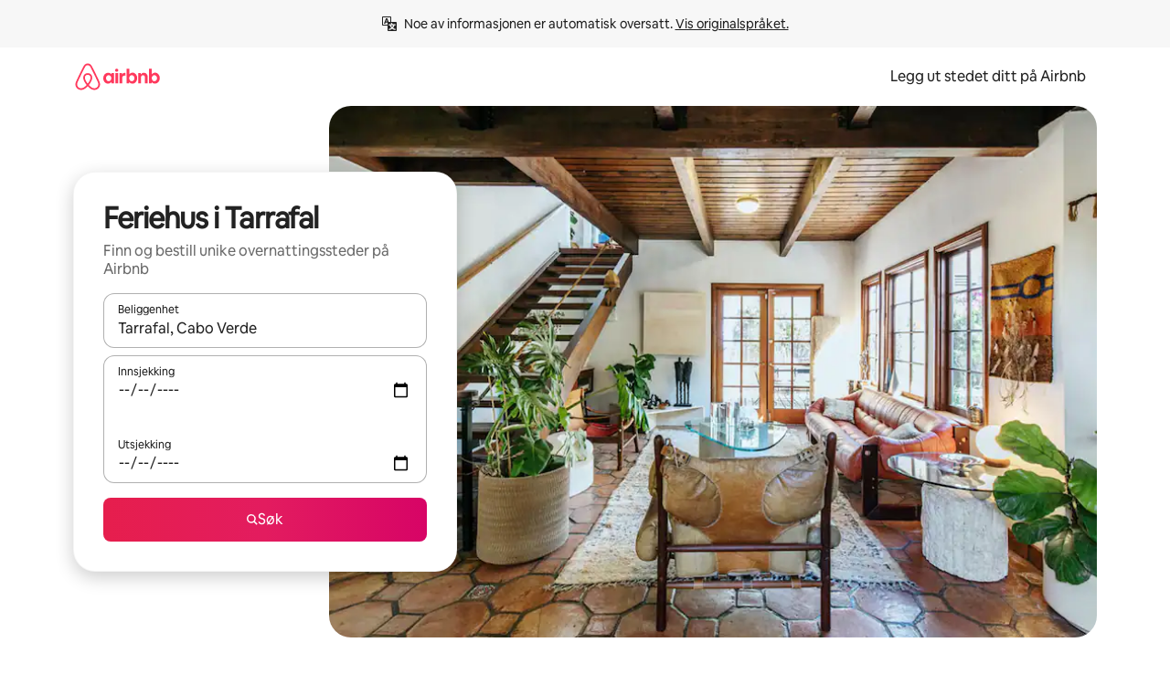

--- FILE ---
content_type: text/javascript
request_url: https://a0.muscache.com/airbnb/static/packages/web/no/ce9a.26d74eb81c.js
body_size: 16151
content:
__d(function(g,r,i,a,m,e,d){"use strict";var o=r(d[0]).default;function t(){let s=o(r(d[1]));return t=function(){return s},s}Object.defineProperty(e,"__esModule",{value:!0}),e.NiobeError=void 0;var s=o(r(d[2]));class n extends Error{static isNiobeError(o){return o?.name==="NiobeError"}static isGraphQLErrors(o){return n.isNiobeError(o)&&Array.isArray(o?.cause)}static isNetworkError(o){return n.isNiobeError(o)&&o.cause?.name==="NiobeNetworkError"}static isAbortError(o){return n.isNiobeError(o)&&o.cause?.name==="AbortError"}static isSSRTimeoutError(o){return n.isNiobeError(o)&&o.cause?.code==="ECONNABORTED"}static get genericErrorMessage(){return s.default.t("niobe.generic_error_message")}constructor(o){let s;const c=Array.isArray(o);c&&((0,t().default)(o.length>0,"NiobeError cannot be constructed with an empty array"),[{message:s}]=o),super(s||n.genericErrorMessage,{cause:o}),this.name="NiobeError",this.cause=void 0,this.graphQLErrors=void 0,this.networkError=void 0,this.cause=o,c?this.graphQLErrors=o:this.networkError=o}}e.NiobeError=n},"00dfad",["ba7a76","1d8d09","a9f4b1"]);
__d(function(g,r,i,a,m,e,d){"use strict";function t(){let n=r(d[0]);return t=function(){return n},n}function n(){let t=r(d[1]);return n=function(){return t},t}function u(){let t=r(d[2]);return u=function(){return t},t}function o(){let t=r(d[3]);return o=function(){return t},t}function c(){let t=r(d[4]);return c=function(){return t},t}function f(){let t=r(d[5]);return f=function(){return t},t}function l(){let t=r(d[6]);return l=function(){return t},t}function b(){let t=r(d[7]);return b=function(){return t},t}function s(){let t=r(d[8]);return s=function(){return t},t}function y(){let t=r(d[9]);return y=function(){return t},t}function P(){let t=r(d[10]);return P=function(){return t},t}function p(){let t=r(d[11]);return p=function(){return t},t}function O(){let t=r(d[12]);return O=function(){return t},t}function j(){let t=r(d[13]);return j=function(){return t},t}function Q(){let t=r(d[14]);return Q=function(){return t},t}function h(){let t=r(d[15]);return h=function(){return t},t}function E(){let t=r(d[16]);return E=function(){return t},t}Object.defineProperty(e,"__esModule",{value:!0}),Object.defineProperty(e,"NiobeError",{enumerable:!0,get:function(){return u().NiobeError}}),Object.defineProperty(e,"NiobeNetworkError",{enumerable:!0,get:function(){return o().NiobeNetworkError}}),Object.defineProperty(e,"caughtGraphQLErrorsSymbol",{enumerable:!0,get:function(){return n().caughtGraphQLErrorsSymbol}}),Object.defineProperty(e,"extractErrors",{enumerable:!0,get:function(){return t().extractErrors}}),Object.defineProperty(e,"extractFieldWithCaughtErrors",{enumerable:!0,get:function(){return t().extractFieldWithCaughtErrors}}),Object.defineProperty(e,"fieldHasNoErrors",{enumerable:!0,get:function(){return t().fieldHasNoErrors}}),Object.defineProperty(e,"hasError",{enumerable:!0,get:function(){return t().hasError}}),Object.defineProperty(e,"readInlineData",{enumerable:!0,get:function(){return E().readInlineData}}),Object.defineProperty(e,"useClientSideQuery",{enumerable:!0,get:function(){return c().useClientSideQuery}}),Object.defineProperty(e,"useClientSideRestQuery",{enumerable:!0,get:function(){return f().useClientSideRestQuery}}),Object.defineProperty(e,"useInvalidateQuery",{enumerable:!0,get:function(){return l().useInvalidateQuery}}),Object.defineProperty(e,"useMutation",{enumerable:!0,get:function(){return b().useMutation}}),Object.defineProperty(e,"useNiobeClient",{enumerable:!0,get:function(){return s().useNiobeClient}}),Object.defineProperty(e,"useOrCreateNiobeClient",{enumerable:!0,get:function(){return y().useOrCreateNiobeClient}}),Object.defineProperty(e,"usePrefetch",{enumerable:!0,get:function(){return P().usePrefetch}}),Object.defineProperty(e,"usePrefetchQuery",{enumerable:!0,get:function(){return p().usePrefetchQuery}}),Object.defineProperty(e,"usePreloadedQuery",{enumerable:!0,get:function(){return O().usePreloadedQuery}}),Object.defineProperty(e,"usePreloadedRestQuery",{enumerable:!0,get:function(){return j().usePreloadedRestQuery}}),Object.defineProperty(e,"useSubscription",{enumerable:!0,get:function(){return Q().useSubscription}}),Object.defineProperty(e,"useTriggeredQuery",{enumerable:!0,get:function(){return h().useTriggeredQuery}}),Object.defineProperty(e,"useUnmaskedFragment",{enumerable:!0,get:function(){return E().useUnmaskedFragment}})},"068abc",["33b46b","db0b62","00dfad","1004f3","c5dc4e","5e3129","dc85d5","232bbc","915be2","647064","5caabc","117181","38cef4","e322ba","c50670","b54273","a1c4a0"]);
__d(function(g,r,i,a,m,e,d){"use strict";Object.defineProperty(e,"__esModule",{value:!0}),e.directCacheAccessDuringOptimisticUpdateError=function(n){return t(`NIOBE93 [${n}]`)},e.invalidNormalizationPatch=function(){return t("NIOBE42")},e.invalidQueryRefError=function(n){return t("NIOBE11")},e.missingSubscriptionId=function(n){return t(`NIOBE72 [${n}]`)},e.niobeClientNotFoundFromContext=function(n){return t(`NIOBE01 [${n}]`)},e.optimisticResponseWithoutNormalizedItemsError=function(n){return t(`NIOBE92 [${n}]`)},e.receivedQueryRefForWrongClient=function({type:n},{type:o}){return t(`NIOBE03 [${n} ${o}]`)},e.reportNiobeError=o,e.ssrTimeoutError=function(n,o){return t(`NIOBE52 [${n}]`)},e.throwNiobeError=function(n){throw n},e.unexpectedlyUnloadedPrepareLoader=function(){return t("NIOBE21")},e.unparseableSubscriptionMessage=function(n){return t(`NIOBE71 [${n}]`)},e.warnNiobeError=function(n,t){o(n,t)};var n=r(d[0]);function t(t){return new n.PineappleError(t,{fingerprint:["niobe"]})}function o(t,o){(0,n.reportError)(t,o)}},"07f19c",["f2f40f"]);
__d(function(g,r,i,a,m,e,d){"use strict";Object.defineProperty(e,"__esModule",{value:!0}),e.NiobeNetworkError=void 0,e.NiobeNetworkError=class extends Error{constructor(t,{body:s,errorType:o,statusCode:h,headers:u}={}){super(t),this.name="NiobeNetworkError",this.body=void 0,this.errorType=void 0,this.result=void 0,this.statusCode=void 0,this.headers=void 0,this.body=s,this.errorType=o,this.statusCode=h,this.headers=u;try{this.result=s&&JSON.parse(s)}catch{}}}},"1004f3",[]);
__d(function(g,r,i,a,m,_e,d){"use strict";var e=r(d[0]).default;Object.defineProperty(_e,"__esModule",{value:!0}),_e.usePrefetchQuery=function(e){let l=(0,u().useNiobeClient)(),[s,c]=(0,t.useState)({data:void 0,loading:!1,networkStatus:"loading",variables:e.variables,error:void 0}),f=(0,n.default)(()=>e,[e]),v=(0,t.useMemo)(()=>new AbortController,[f]);return(0,t.useEffect)(()=>()=>{v.abort()},[v]),[s,(0,t.useCallback)(async function(){c(e=>({...e,loading:!0,networkStatus:"loading"}));let{signal:e}=v;try{let t=await l.prefetchQuery({signal:e,...f});return c({error:void 0,...t,loading:!1,networkStatus:"ready",variables:f.variables,data:t.data||void 0}),t}catch(t){let e=t instanceof Error?t:Error(String(t));c({error:new(o()).NiobeError(e),loading:!1,networkStatus:"error",variables:f.variables,data:void 0})}},[l,f])]};var t=r(d[1]),n=e(r(d[2]));function o(){let e=r(d[3]);return o=function(){return e},e}function u(){let e=r(d[4]);return u=function(){return e},e}},"117181",["ba7a76","07aa1f","54d92b","00dfad","915be2"]);
__d(function(g,r,i,a,m,e,d){"use strict";Object.defineProperty(e,"__esModule",{value:!0}),e.useMutation=function(u,l){let s=(0,n().useNiobeClient)(),[c,f]=(0,t.useState)({data:void 0,error:void 0,called:!1,loading:!1}),_=(0,t.useRef)(l);return _.current=l,[(0,t.useCallback)(async t=>{let n=_.current;f(t=>({...t,loading:!0}));let l=await s.mutate({mutation:u,...n,...t,unsafe__shouldThrowErrors:!1});if(n?.unsafe__shouldThrowErrors){let t=(0,o().parseMutationErrorToThrow)(l.error);if(t)throw f({data:void 0,loading:!1,called:!0,error:t}),t}f({...l,data:l.data??void 0,loading:!1,called:!0});let c=t?.onCompleted||n?.onCompleted;return c&&!l.error&&c(l?.data||{}),l},[s,u]),c]};var t=r(d[0]);function o(){let t=r(d[1]);return o=function(){return t},t}function n(){let t=r(d[2]);return n=function(){return t},t}},"232bbc",["07aa1f","f9de9f","915be2"]);
__d(function(g,r,i,a,m,e,d){"use strict";var n=r(d[0]).default;Object.defineProperty(e,"__esModule",{value:!0}),e.createSectionConfig=function({clientLoader:n,serverLoader:l,...c}){let o=(0,u.default)(n);return l&&(o.value=(0,t.default)(l)),{loader:o,...c}},e.createSectionContainer=function(n,t){function u(u){return(0,l.jsx)(n,{...t(u)})}return u.displayName=`${n.displayName||n.name}Container`,u},e.createSectionRegistry=function(n){return function(t){return null===t?null:n[t]||null}};var t=n(r(d[1])),u=n(r(d[2])),l=r(d[3])},"28b6a0",["ba7a76","d17907","b4385c","b8c07d"]);
__d(function(g,r,i,a,m,e,d){"use strict";Object.defineProperty(e,"__esModule",{value:!0}),e.useAppRoutes=function(){return(0,t.useContext)(u.AppRoutesContext)};var t=r(d[0]),u=r(d[1])},"2c12de",["07aa1f","8a5cbd"]);
__d(function(g,r,i,a,m,e,d){"use strict";var t=r(d[0]).default;function n(){let t=r(d[1]);return n=function(){return t},t}Object.defineProperty(e,"__esModule",{value:!0}),e.createBrowserSideClient=function(t,{hydrationData:R,origin:p}){let E,v,h=window,y=new URLSearchParams(h.location.search),k="true"===y.get("niobe_skip_prepare"),B=(0,n().createBrowserFetch)(h.fetch),H=(0,_().getBrowserHyperloopEnv)(),N=(0,w().createBrowserMetricReporter)(H),T=c.default.logJitneyEvent.bind(c.default),{performance:W}=h,A=W?.memory?.jsHeapSizeLimit,I=(0,l().createNiobeFetchEventSource)(h.document.body),L=(0,S().getWebSocketGatewayURL)(h.location),M=L?new(s()).WebSocketClient({WebSocket:h.WebSocket,onlineIndicator:h,wsGatewayURL:L,metricReporter:N,jitneyLogger:T}):void 0;return new t({cacheMaxSize:A&&A/4,disablePrepare:k,extraHeaders:(E={},(v=y.get("niobe_test_destinations"))&&(E[b().KRAKEN_TEST_DESTINATIONS_HEADER]=v),E),fetch:B,fetchStatusMessageTarget:I,flagger:o.default,generateRandomString:f.generateRandomString,getRenderingState:u.getRenderingState,hydrationData:R,jitneyLogger:T,metricReporter:N,webSocketClient:M,origin:p})};var o=t(r(d[2])),u=r(d[3]),c=t(r(d[4])),f=r(d[5]);function l(){let t=r(d[6]);return l=function(){return t},t}function S(){let t=r(d[7]);return S=function(){return t},t}function s(){let t=r(d[8]);return s=function(){return t},t}function _(){let t=r(d[9]);return _=function(){return t},t}function b(){let t=r(d[10]);return b=function(){return t},t}function w(){let t=r(d[11]);return w=function(){return t},t}},"2ecef8",["ba7a76","dcca7a","dcc72a","9f22cd","c8b97a","24220e","da80b1","c4749a","84b0db","4227a5","f3f6d0","09f3f6"]);
__d(function(g,r,i,a,m,e,d){"use strict";function t(){let o=r(d[0]);return t=function(){return o},o}Object.defineProperty(e,"__esModule",{value:!0}),e.hasError=e.extractErrors=void 0,e.hasError=o=>o&&"object"==typeof o&&t().caughtGraphQLErrorsSymbol in o||!1,e.extractErrors=o=>o[t().caughtGraphQLErrorsSymbol].error.cause},"33b46b",["db0b62"]);
__d(function(g,r,i,a,m,e,d){"use strict";Object.defineProperty(e,"__esModule",{value:!0}),e.usePreloadedQuery=function({queryRef:s}){s?.promise||(0,o().throwNiobeError)((0,o().invalidQueryRefError)(s));let f=(0,u().useNiobeClient)(),{queryAggregateRef:h,setQueryAggregate:y,result:v}=(0,l().useQueryAggregate)(s),P=(0,t.useRef)(s.options);P.current=s.options;let b=(0,t.useCallback)(function(t){let n=h.current.refetch({variables:t??P.current.variables,fetchPolicy:"network-only",skip:!1});return y(n),n.onLoaded(()=>n.getResult())},[h,y]),R=(0,t.useCallback)(async function({variables:t,updateQuery:n,fetchPolicy:o}){let{newQueryAggregate:u,newQueryPage:c}=h.current.addPage({variables:t,fetchPolicy:o},n);return y(u),await c.queryRef.promise,c.getResult()},[h,y]),k=f.getRenderingState(),p="client-render"===k,w=(0,t.useMemo)(()=>{let t={...v,refetch:b,fetchMore:R};if("cache-and-network"===P.current.fetchPolicy&&["loading","setVariables"].includes(v.networkStatus)){let n=f.executeFrom({queryRef:s,options:{fetchPolicy:"cache-only"}})?.result?.data??void 0;return{...t,data:n}}return s.deferred&&!p?{...t,loading:!0,data:void 0,networkStatus:"loading",error:void 0}:t},[v,b,R,s,p,f]),{rerender:C}=(0,n.useRerender)();return(0,t.useEffect)(()=>{s.deferred&&"client-hydration"===k&&!v.loading&&Promise.resolve().then(()=>{!function t(n,o){if("client-hydration"===n.getRenderingState())return new Promise(t=>{setTimeout(t,0)}).then(()=>{t(n,o)});Promise.resolve().then(()=>o())}(f,C)})},[]),(0,c().usePreventCaching)(w?.error),w};var t=r(d[0]),n=r(d[1]);function o(){let t=r(d[2]);return o=function(){return t},t}function u(){let t=r(d[3]);return u=function(){return t},t}function c(){let t=r(d[4]);return c=function(){return t},t}function l(){let t=r(d[5]);return l=function(){return t},t}},"38cef4",["07aa1f","7989a6","07f19c","915be2","52254f","bc2354"]);
__d(function(g,r,i,a,m,e,d){"use strict";Object.defineProperty(e,"__esModule",{value:!0}),e.scrollbarGutterClassName=void 0,e.scrollbarGutterClassName="scrollbar-gutter"},"3cf1d7",[]);
__d(function(g,r,i,a,m,e,d){"use strict";Object.defineProperty(e,"__esModule",{value:!0}),e.extractPrepareFromMatches=function(o){let t=[];return o.forEach(({match:o,route:n})=>{n?.component?.prepareNiobe&&t.push({match:o,prepareNiobe:n.component.prepareNiobe,load:n.component.load})}),t},e.loadPreparables=function({preparables:o}){return Promise.all(o.map(({load:o})=>o?.()))},e.preparePreparables=function({preparables:o,prepareOptions:t}){return Promise.all(o.map(({match:o,prepareNiobe:n})=>Promise.resolve(n({...t,match:o})).then(o=>Promise.all(Object.values(o).map(o=>Promise.resolve(o).then(o=>o?.promise??o))))))}},"478502",[]);
__d(function(g,r,i,a,m,e,d){"use strict";var t=r(d[0]).default;Object.defineProperty(e,"__esModule",{value:!0}),e.default=function({contextTypes:t,children:o}){let l=(0,u.default)(t)??t;if(l.length!==t.length||l.some((n,u)=>t[u]!==n))throw Error("context types should not change between renders");return o(t.map(t=>({type:t,value:(0,n.useContext)(t)})))};var n=r(d[1]),u=t(r(d[2]))},"48b244",["ba7a76","07aa1f","67c39a"]);
__d(function(g,r,i,_a,m,e,d){"use strict";var t=r(d[0]).default;Object.defineProperty(e,"__esModule",{value:!0}),e.enqueueAfterPageslots=function(t){let n,a;return l.getState()?n=l.subscribe(l=>{l||(a=requestIdleCallback(t),n?.(),n=void 0)}):a=requestIdleCallback(t),()=>{n?.(),void 0!==a&&cancelIdleCallback(a)}},e.getNextBreakpoint=function(){let t=s.find(([,t])=>(g.window&&g.window.innerWidth)>=t);return t&&t[0]},e.hasPendingPageslots=void 0;var n=t(r(d[1])),a=r(d[2]);let l=e.hasPendingPageslots=(0,n.default)(!1),s=Object.entries(a.breakpoints).sort((t,n)=>n[1]-t[1])},"49500e",["ba7a76","319658","39778f"]);
__d(function(g,r,i,a,m,e,d){"use strict";Object.defineProperty(e,"__esModule",{value:!0});var t=e.SeoComponentClickExtraData={defaultProps:{},propTypes:{}};t.fullyQualifiedName="SeoLandingPages.v1.SeoComponentClickExtraData",e.SeoComponentClickExtraDataEvent=function(n){return{eventData:n,eventDataSchema:t}}},"49bb87",[]);
__d(function(g,r,i,a,m,e,d){"use strict";var t=r(d[0]).default;function n(){let t=r(d[1]);return n=function(){return t},t}Object.defineProperty(e,"__esModule",{value:!0}),e.usePrefetch=function(){let{getMatchedRoute:t}=(0,l.useContext)(c.AppRoutesContext),s=(0,l.useContext)(p.InjectorContext);return(0,l.useCallback)(async function(l){let c=t(l,{matchAll:!0});if(c)return h(c,(0,n().createLocation)(l),s)},[t,s])};var l=r(d[2]),s=t(r(d[3])),c=r(d[4]),o=r(d[5]),u=r(d[6]),f=t(r(d[7])),p=r(d[8]),y=r(d[9]);async function h(t,n,l){let[s,...c]=t,o=await w(s,n,l);0!==c.length&&await h(c,n,o)}async function w(t,n,l){let{match:c,route:p}=t;if(p.installers?.length===0)return;let h=await Promise.all((p.installers||[]).map(t=>(0,y.isAsyncInstaller)(t)?t.loader():t)),w=new s.default({parent:l,installers:[f.default,...h,({provide:t})=>{t(o.InitialMatchedRouteToken,[],()=>({route:p,match:c,location:n})),t(o.IsPrefetchToken,[],()=>!0)}]});w.createInstances();let P=await w.getAsync(u.PropServiceToken);return await w.getAsync(o.RenderDependenciesToken),P.selectProps({route:p,match:c,location:n}),w}},"50caf3",["ba7a76","d69748","07aa1f","cd194e","8a5cbd","b51a5d","c05363","90039c","ee1006","f7ea68"]);
__d(function(g,r,i,a,m,e,d){"use strict";Object.defineProperty(e,"__esModule",{value:!0}),e.usePreventCaching=function(o){let{preventCaching:s}=(0,t.useContext)(n.HyperloopProvidedContext);(o?.graphQLErrors?.length||o?.message)&&s?.()};var t=r(d[0]),n=r(d[1])},"52254f",["07aa1f","a78e15"]);
__d(function(g,r,i,a,m,e,d){"use strict";var u=r(d[0]).default;Object.defineProperty(e,"__esModule",{value:!0}),e.default=function(u,f){var c=(0,l.useSignals)(2);try{let l=(0,t.useRef)();return l.current&&(0,n.default)(f,l.current.key)||(l.current={key:f,value:u()}),l.current.value}finally{c.f()}};var t=r(d[1]),n=u(r(d[2])),l=r(d[3])},"54d92b",["ba7a76","07aa1f","3dcd9d","e086eb"]);
__d(function(g,r,i,a,m,e,d){"use strict";var t=r(d[0]).default;Object.defineProperty(e,"__esModule",{value:!0}),e.default=void 0;var o=t(r(d[1])),u=t(r(d[2]));let l={heightCacheDiscardLimit:100,schedulerAccountsForScriptLoad:!0,preemptiveLoadComponentForEagerSlots:!0,loadComponentLimit:1,serverPreloadsAsyncChunks:!0,idleBudget:50,fillBudget:5,eagerBudget:50,pauseWhenInputPending:!0};e.default=()=>{if(u.default.getBootstrap("pageslot_cookie_config_override")){let t=(0,o.default)("__savedPageSlotParameters")??"{}";return{...l,...JSON.parse(t)}}return l}},"58a406",["ba7a76","e7272f","c235f8"]);
__d(function(g,r,i,a,m,e,d){"use strict";var t=r(d[0]).default;r(d[1]),r(d[2]),t(r(d[3]))},"5a3e8e",["ba7a76","07aa1f","f35aee","179d2f"]);
__d(function(g,r,i,a,m,e,d){"use strict";function t(){let n=r(d[0]);return t=function(){return n},n}Object.defineProperty(e,"__esModule",{value:!0}),e.usePrefetch=function(b){let P=(0,u.usePrefetch)(),{overrideScheduler:h,usePostTaskOptions:y={strategy:"recycle"}}=b||{},{scheduler:C}=(0,l.usePostTaskScheduler)(y),w=(0,n.useRef)(new AbortController),A=(0,n.useCallback)(()=>{w.current.abort(),w.current=new AbortController},[w]),{getMatchedRoute:R}=(0,o.useAppRoutes)(),S=(0,p().useOrCreateNiobeClient)({}),k=(0,n.useRef)(S);k.current=S;let v=(0,s().useSharedPrepareOptions)(),O=(0,n.useRef)(v);return O.current=v,{prefetch:(0,n.useCallback)(function({path:n,state:u,shouldPreparePreparables:o=!0,schedulerOptions:l={priority:"background"}}){let s=new AbortController,p=new(c()).MultiAbortController;async function b(){await P(n);let l=R(n,{matchAll:!0});if(!l||!k.current)return;let c=(0,f().extractPrepareFromMatches)(l);if(await (0,f().loadPreparables)({preparables:c}),o){let o=k.current;await (0,f().preparePreparables)({preparables:c,prepareOptions:{...O.current,loadQuery:t=>o.prefetchPreloadQuery?.bind(o)({...t,signal:h?void 0:p.signal}),preloadRestQuery:o.preloadRestQuery?.bind(o),previousPrepareProps:null,previousLocation:null,isPrefetch:!0,location:(0,t().createLocation)(n,u)}})}}if(p.addSufficientSignal(w.current.signal),p.addSufficientSignal(s.signal),h){let t=b();return t.finished=t,t}C.postTask(()=>b(),{...l,signal:p.signal});let y=b();return y.abort=()=>s.abort(),y.finished=y,y},[R,C,h,P]),abortAll:A}};var n=r(d[1]),u=r(d[2]),o=r(d[3]),l=r(d[4]);function c(){let t=r(d[5]);return c=function(){return t},t}function s(){let t=r(d[6]);return s=function(){return t},t}function f(){let t=r(d[7]);return f=function(){return t},t}function p(){let t=r(d[8]);return p=function(){return t},t}},"5caabc",["d69748","07aa1f","50caf3","2c12de","53bb4a","b3b435","7d1a0c","478502","647064"]);
__d(function(g,r,i,a,m,e,d){"use strict";var t=r(d[0]).default;r(d[1]),t(r(d[2]))},"5e3129",["ba7a76","07aa1f","54d92b"]);
__d(function(g,r,i,a,m,e,d){"use strict";Object.defineProperty(e,"__esModule",{value:!0}),e.ScrollbarGutter=function({disabled:o=!1}){let f=(0,s.useCx)();return((0,t.useEffect)(()=>{if(o)return;let t=document.documentElement;return t.classList.add(l.scrollbarGutterClassName),()=>{t.classList.remove(l.scrollbarGutterClassName)}},[]),o)?null:(0,u.jsx)("div",{className:f(c,n)})},r(d[0]);var t=r(d[1]),s=r(d[2]),l=r(d[3]),u=r(d[4]);let c="dprtsy3",n="g1rrwumj"},"5e34c8",["ea4b89","07aa1f","4786a8","3cf1d7","b8c07d"]);
__d(function(g,r,i,a,m,e,d){"use strict";var t=r(d[0]).default;Object.defineProperty(e,"__esModule",{value:!0}),e.getClientConstructor=void 0,e.useOrCreateNiobeClient=function(t){let u=(0,n.useContext)(l.default);(0,o.collectAsyncChunks)(c().niobeClientLoader,t||u);let{niobeMinimalistClient:y}=(0,n.useContext)(C.HyperloopProvidedContext),{niobeClientData:x}=(0,n.useContext)(s.HyperloopPropsContext),w=(0,n.useContext)(f().NiobeClientReactContext),[N,O]=(0,n.useState)(()=>y??w??(v.value&&(0,b().createBrowserSideClient)(v.value,{hydrationData:x,origin:"useOrCreateNiobeClientState"})));return(0,n.useEffect)(()=>{let t=!0;return N||v().then(n=>{t&&O((0,b().createBrowserSideClient)(n,{hydrationData:x,origin:"useOrCreateNiobeClientEffect"}))}),()=>{t=!1}},[]),(0,n.useEffect)(()=>{let t=!0;if(N&&!w)return(async()=>{for await(let n of p())t&&n?.niobeClientData&&N.updateCache(n?.niobeClientData)})(),()=>{t=!1}},[N,w]),N??null};var n=r(d[1]),o=r(d[2]),l=t(r(d[3])),u=t(r(d[4])),s=r(d[5]),C=r(d[6]);function c(){let t=r(d[7]);return c=function(){return t},t}function f(){let t=r(d[8]);return f=function(){return t},t}function b(){let t=r(d[9]);return b=function(){return t},t}async function*p(){for(let t=0;;t+=1){p.promises[t]??=(0,u.default)(`deferred-state-${t}`);let n=await p.promises[t];if(null==n)break;yield n}}p.promises=[];let v=async()=>{let t=await (0,c().niobeClientLoader)();return v.value=t,t};e.getClientConstructor=v},"647064",["ba7a76","07aa1f","f35aee","179d2f","ff7755","ab9511","a78e15","f4665c","485358","2ecef8"]);
__d(function(g,r,i,a,m,e,d){"use strict";var t=r(d[0]).default;Object.defineProperty(e,"__esModule",{value:!0}),e.default=function(t,u,f,n){},r(d[1]),t(r(d[2]))},"65ed12",["ba7a76","3e4681","a105fc"]);
__d(function(g,r,i,a,m,e,d){"use strict";Object.defineProperty(e,"__esModule",{value:!0}),e.default=function(n,c=u){let f=(0,t.useRef)();return(0,t.useEffect)(()=>{c(n)&&(f.current=n)},[c,n]),f.current};var t=r(d[0]);let u=()=>!0},"67c39a",["07aa1f"]);
__d(function(g,r,i,a,m,_e,d){"use strict";var e=r(d[0]).default;Object.defineProperty(_e,"__esModule",{value:!0}),_e.default=function({sectionId:e,sectionType:c,order:l,pageName:u,children:p,clickTracking:f=!1,className:_}){let v="presentation",k="section";return"FOOTER"===c?(k="footer",v=void 0):"HEADER"===c&&(k="div"),(0,s.jsx)(k,{className:_,"data-tracking-events":n.IMPRESSION_TRACKING_ATTR,"data-tracking-id":c,"data-tracking-section-id":e,"data-component-position":l,"data-testid":c,onClick:f?n=>{(0,o.default)({componentPosition:l,impressionUuid:t.default.getLogger().pageImpressionUuid,sectionId:e,sectionType:c,pageName:u,linkUrl:n.target?.closest("a")?.href||void 0})}:void 0,role:v,children:p})};var t=e(r(d[1])),o=e(r(d[2])),n=r(d[3]),s=r(d[4])},"6913cd",["ba7a76","c8b97a","810248","9d7195","b8c07d"]);
__d(function(g,r,i,a,m,e,d){"use strict";var t=r(d[0]).default;Object.defineProperty(e,"__esModule",{value:!0}),e.resetSlotHydrator=function(){h.clear(),cancelAnimationFrame(p),p=0,cancelIdleCallback(w),w=0,clearTimeout(_),_=0},e.scheduleSlotHydration=function(t,n,o){let l=h.get(t)||[];l.length||h.set(t,l),l.push({slot:n,type:o}),k()};var n=r(d[1]),o=t(r(d[2]));let{idleBudget:l,fillBudget:u,eagerBudget:c,pauseWhenInputPending:s}=(0,t(r(d[3])).default)(),f=(0,n.createLogger)("PageSlot"),h=new Map,p=0,w=0,_=0;async function y({slot:t,type:n}){let l=(0,o.default)(),u=l.now();if("hydrate"===n)await t.hydrate();else if("loadComponent"===n)await t.loadComponentAndScheduleUpdate();else throw Error(`Unknown run mode type ${n}`);return{type:n,duration:l.now()-u,slot:t}}function v(t,n,l=[]){let u,c=void 0!==navigator.scheduling?.isInputPending&&s,p=(0,o.default)(),w=p.now();t>0&&h.forEach((t,o)=>{for(;!u&&t.length>0&&n.includes(t[0].slot.hydrationMode)&&(!c||!navigator.scheduling?.isInputPending());)u=t.shift();t.length||h.delete(o)}),u?y(u).then(o=>{v(t-(p.now()-w),n,[...l,o])}):h.size>0&&k(),!u&&l.length>0&&f(()=>{let t=l.reduce((t,{duration:n})=>t+n,0);return[`ran ${l.length} tasks for ${n} in ${t}ms`,l]})}function k(){_||(_=setTimeout(()=>{_=0,v(c,["unordered_eager"])})),p||(p=requestAnimationFrame(()=>{p=0,v(u,["ordered_fill"])})),w||(w=requestIdleCallback(()=>{w=0,v(l,["ordered_idle","ordered_fill","unordered_eager"])}))}},"6b25b1",["ba7a76","102445","5d602b","58a406"]);
__d(function(g,r,i,a,m,e,d){"use strict";function t(){let s=r(d[0]);return t=function(){return s},s}Object.defineProperty(e,"__esModule",{value:!0}),e.QueryPage=void 0;class s{constructor({queryRef:t,client:s,stitcher:u}){this.queryRef=void 0,this.stitcher=void 0,this.client=void 0,this.memo=void 0,this.queryRef=t,this.stitcher=u,this.client=s,this.memo=new WeakMap}watchOnce(t){return this.client.watchOnce(this.queryRef,u=>{this.queryRef===u?this.watchOnce(t):t(new s({...this,queryRef:u}))})}isLoading(){let t=this.client.readResult({queryRef:this.queryRef});return!t||!!t.deferred}isNetworkErrored(){return!!this.getResult()?.error?.networkError}getResult(){let s=this.client.readResult({queryRef:this.queryRef});if(!t().NiobeError.isAbortError(s?.error))return s??void 0}stitch(t){let s=this.memo.get(t);if(s)return s;let u=this.getResult();if(!u||!this.stitcher||!t.data)return t;let{variables:h}=this.queryRef.options,o={variables:h,...t,error:u.error??t.error,data:this.stitcher(t.data,{fetchMoreResult:this.getResult()?.data??void 0,variables:h})};return this.memo.set(t,o),o}refetch(t){return new s({...this,queryRef:this.client.executeFrom({queryRef:this.queryRef,options:t})})}}e.QueryPage=s},"727564",["00dfad"]);
__d(function(g,r,_i,a,m,e,d){"use strict";Object.defineProperty(e,"__esModule",{value:!0}),e.QueryAggregate=void 0;var t=r(d[0]);function i(){let t=r(d[1]);return i=function(){return t},t}let s={data:void 0};class n{static fromQueryRef(t,s){return new n({parent:void 0,client:s,type:"fetch",firstPage:new(i()).QueryPage({queryRef:t,client:s}),nextPages:[]})}constructor({parent:t,firstPage:i,nextPages:s,client:n,type:h}){this.parent=void 0,this.firstPage=void 0,this.nextPages=void 0,this.type=void 0,this.client=void 0,this.memo=void 0,this.parent=t,this.firstPage=i,this.nextPages=s,this.client=n,this.type=h,this.memo=new WeakMap}pages(){return[this.firstPage].concat(this.nextPages)}watchOnce(t){let i=this.pages().map((s,h)=>s.watchOnce(s=>{i.forEach(t=>t()),t(this,new n({parent:this,firstPage:0===h?s:this.firstPage,nextPages:h>=1?this.nextPages.slice(0,h-1).concat(s).concat(this.nextPages.slice(h)):this.nextPages,client:this.client,type:this.type}))}))}isLoading(){return this.firstPage.isLoading()}async onLoaded(i){let s=()=>t.MagicTransitionState.anyActive.value&&t.MagicTransitionState.activeViewTransition.value?t.MagicTransitionState.activeViewTransition.value.finished.then(()=>i(this)):i(this);return await Promise.all(this.pages().map(t=>t.queryRef.promise)),s()}getNetworkStatus(){if(this.pages().some(t=>t.isNetworkErrored()))return"error";if(!this.pages().some(t=>t.isLoading()))return"ready";switch(this.type){case"fetch":return"loading";case"refetch":return"refetch";case"fetchMore":return"fetchMore";case"setVariables":return"setVariables";default:return"ready"}}getResult(){let{firstPage:t,nextPages:i}=this,n=t.getResult(),h=(n&&i.reduce((t,i)=>i.stitch(t),n))??this.loadedAncestor()?.getResult()??s;return this.augmentResultFor(h)}getMemoizedResult(t){return this.memo.get(t)??this.parent?.getMemoizedResult(t)}augmentResultFor(t){let{firstPage:i}=this,s=this.getMemoizedResult(t);if(s&&s.networkStatus===this.getNetworkStatus())return s;let n={...t,data:t.data??void 0,loading:this.isLoading(),stale:!1,variables:i.queryRef.options.variables,queryRef:i.queryRef,networkStatus:this.getNetworkStatus()};return this.memo.set(t,n),n}loadedAncestor(){if(this.parent)return this.parent.isLoading()?this.parent.loadedAncestor():this.parent}replaceWith(t){return new n({...this,parent:this,firstPage:new(i()).QueryPage({queryRef:t,client:this.client}),nextPages:[],type:"setVariables"})}refetch(t){return new n({...this,parent:this,firstPage:this.firstPage.refetch(t),nextPages:[],type:"refetch"})}addPage(t,s){let h=new(i()).QueryPage({queryRef:this.client.executeFrom({queryRef:this.firstPage.queryRef,options:t}),stitcher:s,client:this.client});return{newQueryAggregate:new n({...this,parent:this,firstPage:this.firstPage,nextPages:[...this.nextPages,h],type:"fetchMore"}),newQueryPage:h}}}e.QueryAggregate=n},"77a35e",["83da1f","727564"]);
__d(function(g,r,i,a,m,e,d){"use strict";Object.defineProperty(e,"__esModule",{value:!0}),e.MAX_WIDTH_XSMALL_AND_ABOVE=e.MAX_WIDTH_MEDIUM_AND_ABOVE=void 0,e.MAX_WIDTH_XSMALL_AND_ABOVE=374,e.MAX_WIDTH_MEDIUM_AND_ABOVE=744},"77a85d",[]);
__d(function(g,r,i,a,m,e,d){"use strict";Object.defineProperty(e,"__esModule",{value:!0}),e.useRerender=function(){let[,n]=(0,u.useState)({}),c=(0,t.useIsUnmounted)(),s=(0,u.useRef)(!1),l=(0,u.useCallback)((u=!1)=>{c.current||(u||!s.current)&&(s.current=!0,n({}))},[c]);return s.current=!1,{rerender:l,isRerenderScheduled:s}};var u=r(d[0]),t=r(d[1])},"7989a6",["07aa1f","d095a9"]);
__d(function(g,r,i,a,m,e,d){"use strict";var t=r(d[0]).default;Object.defineProperty(e,"__esModule",{value:!0}),e.useSharedPrepareOptions=function(){let{cookie:t,requestDomain:p,hostname:C}=function(){let{cookies:t,requestDomain:o,hostname:u}=(0,n.useContext)(c.HyperloopProvidedContext);return{cookie:(...t)=>(0,s.getCookieSync)(...t).value||null,requestDomain:window.location?.hostname,hostname:window.location?.hostname}}(),P=o.default.get("customPrepareNiobeData"),v=o.default.get("initialPageCDNCached"),S=String(h.default.current().idStr||""),b=(0,n.useContext)(f.TrebuchetClientContext);return{requestDomain:p,hostname:C,getRenderingState:l.getRenderingState,cookie:t,customPrepareNiobeData:P,currentUserId:S,isPrefetch:!1,getTrebuchets:t=>t.map(t=>b&&b(t)),flagger:u.Flagger,requestPreparePropsCache:null,initialPageCDNCached:v}};var n=r(d[1]),o=t(r(d[2]));t(r(d[3]));var u=r(d[4]),l=r(d[5]),c=r(d[6]),s=r(d[7]),f=r(d[8]),h=t(r(d[9]))},"7d1a0c",["ba7a76","07aa1f","ef2bc3","7e6ed7","dcc72a","9f22cd","a78e15","13babd","c5fff4","06a99e"]);
__d(function(g,r,i,a,m,e,d){"use strict";var n=r(d[0]).default;function t(){let n=r(d[1]);return t=function(){return n},n}function o(){let n=r(d[2]);return o=function(){return n},n}function u(){let n=r(d[3]);return u=function(){return n},n}Object.defineProperty(e,"__esModule",{value:!0}),e.default=function({componentPosition:n,impressionUuid:_,sectionType:p,linkUrl:f,pageName:v,sectionId:C}){(0,s.isBot)()||l.default.logJitneyEvent({schema:u().UniversalComponentActionEvent,event_data:{uuid:(0,t().v4)(),ancestor_uuids:[],ancestor_logging_ids:[],page:(0,c.default)(),component:"seo-landing-page-section",logging_id:"landing-page-platform.seo-landing-page-section",operation:2,method:"onClick",event_data_schema:o().SeoComponentClickExtraData,event_data:{component_position:n,impression_uuid:_,section_type:p,link_url:f,...C&&{section_id:C}},...v&&{page_name:v}}})};var c=n(r(d[4])),l=n(r(d[5])),s=r(d[6])},"810248",["ba7a76","305dd5","49bb87","08dcd9","b99f72","c8b97a","e9b7bf"]);
__d(function(g,r,i,a,m,e,d){"use strict";let t;Object.defineProperty(e,"__esModule",{value:!0}),e.AppRoutesContext=void 0,(t=(0,r(d[0]).createContext)({appRootRoutes:[],getMatchedRoute:()=>{throw Error("getMatchedRoute is not implemented. Make sure AppRoutesContext.Provider is in the tree.")},routes:[]})).displayName="AppRoutesContext",e.AppRoutesContext=t},"8a5cbd",["07aa1f"]);
__d(function(g,r,i,a,m,e,d){"use strict";var n=r(d[0]).default;Object.defineProperty(e,"__esModule",{value:!0}),e.default=function({data:n,errorReportingTeam:j,pageName:S,sectionRegistry:C}){let _=(0,o.useCx)(),v=n?.landing_page?.getLandingPage?.metadata?.productMetadata,O=n?.landing_page?.getLandingPage?.sections??[];function P(n){let l=C(n?.sectionComponentType??null);if(!n||!l||!l.loader)return null;let o=O.indexOf(n);return(0,f.jsx)(t.default,{errorReportingTeam:j,section:n,sectionConfig:l,order:o,pageName:S},n.sectionId)}let T=O.findIndex(n=>"HEADER"===String(n.sectionComponentType)),b=O.findIndex(n=>"FOOTER"===String(n.sectionComponentType)),h=-1===T?[]:O.slice(0,T),y=O.slice(-1===T?0:T+1,-1===b?O.length:b);return(0,f.jsxs)("div",{className:_(p,l.landingPagesCSSVariables.default),children:[(0,f.jsx)(c.ScrollbarGutter,{}),(0,f.jsx)(s.default,{loader:u.loadSEOProductMetadata,renderAsStatic:!0,children:n=>(0,f.jsx)(n,{data:v})}),h.map(P),P(O[T]),(0,f.jsx)("main",{id:"site-content",className:_(x),children:y.map(P)}),P(O[b])]})},r(d[1]);var t=n(r(d[2])),l=r(d[3]),o=r(d[4]),s=n(r(d[5])),c=r(d[6]),u=r(d[7]),f=r(d[8]);let p="p1fodv18",x="m1xcld8b"},"8d0156",["ba7a76","ea4b89","a427e3","fbc821","4786a8","a63234","5e34c8","9a9383","b8c07d"]);
__d(function(g,r,i,a,m,e,d){"use strict";Object.defineProperty(e,"__esModule",{value:!0}),e.default=void 0;let t=(0,r(d[0]).createContext)(void 0);t.displayName="SlotParentContext",e.default=t},"912b35",["07aa1f"]);
__d(function(g,r,i,a,m,e,d){"use strict";Object.defineProperty(e,"__esModule",{value:!0}),e.useNiobeClient=void 0;var t=r(d[0]);function n(){let t=r(d[1]);return n=function(){return t},t}function o(){let t=r(d[2]);return o=function(){return t},t}e.useNiobeClient=()=>{let u=(0,t.useContext)(n().NiobeClientReactContext);return u||(0,o().throwNiobeError)((0,o().niobeClientNotFoundFromContext)("minimalist")),u}},"915be2",["07aa1f","485358","07f19c"]);
__d(function(g,r,_i,a,m,e,d){"use strict";var t=r(d[0]).default;Object.defineProperty(e,"__esModule",{value:!0}),e.getSavedHeight=function(t){if(!t.length)return;let l=n;for(let n=0;n<t.length-1;n+=1){let i=t[n],f=l.get(i);if(void 0===f)return;l=f}let i=l.get(t[t.length-1]);if(!(i instanceof Map))return i},e.saveHeight=function(t,i){if(!t.length)return;let f=n.get(t[0]);void 0!==f&&(n.delete(t[0]),n.set(t[0],f));let u=n;for(let l=0;l<t.length-1;l+=1){let n=t[l],i=u.get(n);void 0===i&&(i=new Map,u.set(n,i)),u=i}u.set(t[t.length-1],i),n.size>l&&n.delete(n.keys().next().value)};let{heightCacheDiscardLimit:l}=(0,t(r(d[1])).default)(),n=new Map},"93a429",["ba7a76","58a406"]);
__d(function(g,r,i,a,m,e,d){"use strict";var t=r(d[0]).default;Object.defineProperty(e,"__esModule",{value:!0}),e.PageSlotIdRetriever=function({obj:t,objKey:n,children:l}){let o=(0,u.useId)();return t[n]=o,l};var u=r(d[1]);t(r(d[2]))},"956ec1",["ba7a76","07aa1f","912b35"]);
__d(function(g,r,i,a,m,e,d){"use strict";Object.defineProperty(e,"__esModule",{value:!0}),e.getBoundingClientRectAsync=function(n){return new Promise(t=>{let c=new IntersectionObserver(n=>{c.disconnect(),t(n[n.length-1].boundingClientRect)});c.observe(n)})},r(d[0]),r(d[1])},"9934d0",["07aa1f","53bb4a"]);
__d(function(g,r,i,a,m,e,d){"use strict";var t=r(d[0]).default;r(d[1]).default,Object.defineProperty(e,"__esModule",{value:!0}),e.loadSEOProductMetadata=void 0;var u=t(r(d[1]));t(r(d[2])),e.loadSEOProductMetadata=Object.assign((0,t(r(d[3])).default)(()=>r(d[5])(d[4]).then(u.default)),{prefetch:()=>r(d[5]).prefetch(d[4])})},"9a9383",["ba7a76","45f788","d17907","b4385c","0bd865","057569"]);
__d(function(g,r,i,a,m,e,d){"use strict";Object.defineProperty(e,"__esModule",{value:!0}),e.useAbortSignal=function(n=new AbortController){let u=(0,t.useRef)(n);return(0,t.useEffect)(()=>{let t=u.current;return()=>t.abort()},[]),u.current.signal};var t=r(d[0])},"9eac84",["07aa1f"]);
__d(function(g,r,i,a,m,e,d){"use strict";Object.defineProperty(e,"__esModule",{value:!0}),e.default=function(t){let n={tags:{}};t.graphQLErrors&&t.graphQLErrors.length&&t.graphQLErrors.forEach(n=>{(0,o.reportError)(n||t)}),t.networkError&&(n.tags.statusCode=t.networkError.statusCode||t.networkError.status,t.networkError.fingerprint&&(n.fingerprint=t.networkError.fingerprint),t.networkError.result&&t.networkError.result.errors?t.networkError.result.errors.forEach(t=>{(0,o.reportError)(t,n)}):(0,o.reportError)(t.networkError,n))};var o=r(d[0])},"a105fc",["f2f40f"]);
__d(function(g,r,i,a,m,e,d){},"a1c4a0",[]);
__d(function(g,r,i,a,m,e,d){"use strict";var t=r(d[0]).default;Object.defineProperty(e,"__esModule",{value:!0}),e.default=function({errorReportingTeam:t,order:s,pageName:l,section:u,sectionConfig:{loader:f,renderAsStatic:p}}){return(0,c.jsx)(o.default,{clickTracking:!0,sectionId:u.sectionId,sectionType:u.sectionComponentType,order:s,pageName:l,children:(0,c.jsx)(n.default,{loader:f,order:s,heightCacheKey:`${u.sectionComponentType}-${s}`,renderAsStatic:p,errorReportingTeam:t,children:t=>(0,c.jsx)(t,{...u})})})};var n=t(r(d[1])),o=t(r(d[2])),c=r(d[3])},"a427e3",["ba7a76","a63234","6913cd","b8c07d"]);
__d(function(g,_r,_i,_a,m,e,d){"use strict";var t=_r(d[0]).default;Object.defineProperty(e,"__esModule",{value:!0}),e.default=void 0,_r(d[1]);var i=_r(d[2]),o=t(_r(d[3])),r=t(_r(d[4])),n=_r(d[5]),s=_r(d[6]),a=t(_r(d[7])),l=_r(d[8]),h=t(_r(d[9])),u=t(_r(d[10])),c=_r(d[11]),p=t(_r(d[12])),y=_r(d[13]),f=_r(d[14]),C=_r(d[15]),_=_r(d[16]),v=t(_r(d[17])),b=t(_r(d[18]));_r(d[19]);var x=t(_r(d[20])),H=_r(d[21]),S=_r(d[22]),P=t(_r(d[23])),R=_r(d[24]),T=t(_r(d[25])),w=_r(d[26]),M=_r(d[27]);let N=(0,n.createLogger)("PageSlot"),{schedulerAccountsForScriptLoad:I,preemptiveLoadComponentForEagerSlots:V,loadComponentLimit:A,serverPreloadsAsyncChunks:j}=(0,T.default)();function D({loader:t,group:i,heightCacheKey:o}){return void 0===o?[]:[o,i||"",t]}function O(t){return new Promise(i=>(t(),Promise.resolve().then(i)))}let E="u">typeof IntersectionObserver?new IntersectionObserver(async t=>{let i=[];if(t.forEach(t=>{let{pageSlot:o}=t.target;o&&(t.isIntersecting?o.hydrationMode=t.boundingClientRect.height>1?"unordered_eager":"ordered_fill":o.hydrationMode="ordered_idle","unordered_eager"===o.hydrationMode&&i.push(t))}),i.sort((t,i)=>{let o=t.intersectionRect.height*t.intersectionRect.width;return i.intersectionRect.height*i.intersectionRect.width-o}),i[0]){let{pageSlot:t}=i[0].target;await t.loadComponent()}i.forEach(t=>{let{pageSlot:i}=t.target;i?.eagerHydrate()})}):null,L=new Set,F=!1;function U(){F||(F=!0,(0,w.resetSlotHydrator)(),Promise.resolve().then(()=>{let t;return F=!1,void(t=new Map,L.forEach(i=>{let o=`${i.depth}-${i.props.group||""}`,r=t.get(o)||[];r.length||t.set(o,r),r.push(i)}),t).forEach((t,i)=>{let o=t.sort((t,i)=>{for(let o=0;o<Math.max(t.hydrationOrder.length,i.hydrationOrder.length);o+=1){if(void 0===t.hydrationOrder[o])return -1;if(void 0===i.hydrationOrder[o])return 1;if(t.hydrationOrder[o]!==i.hydrationOrder[o])return t.hydrationOrder[o]-i.hydrationOrder[o]}return 0}),r=0;for(;r<o.length;r+=1){let t=r>0?o[r-1]:null,n=o[r];if(!n.component){(0,w.scheduleSlotHydration)(i,n,"loadComponent");break}if(t&&t.unhydratedChildSlotCount)return;"unordered_eager"!==n.hydrationMode&&n.needsHydration&&(0,w.scheduleSlotHydration)(i,n,"hydrate")}o.filter((t,i)=>{let o=!1;return V&&(o=i>r&&!t.component&&"unordered_eager"===t.hydrationMode),A>1?o||=i>r&&!t.component&&i<r+A-1:-1===A&&(o=!0),o}).forEach(t=>(0,w.scheduleSlotHydration)(i,t,"loadComponent"))})}))}let K={__html:""};class k extends i.Component{componentDidMount(){this.didUpdate()}componentDidUpdate(){this.didUpdate()}didUpdate(){let{onUpdate:t}=this.props;t&&t()}render(){let{children:t,cx:i,divRef:o,deferHydrate:r,unboxed:n,reactIdObj:s}=this.props;return(0,M.jsx)(R.PageSlotIdRetriever,{obj:s,objKey:"reactId",children:(0,M.jsx)("div",{"data-pageslot":!0,className:i(n?"czflfi7":"c1yo0219"),ref:o,...r?{suppressHydrationWarning:!0,dangerouslySetInnerHTML:K}:null,children:t})})}}let $=(0,u.default)(k);class B extends i.Component{constructor(t){super(t),this.element=null,this.component=null,this.hydrationMode="ordered_idle",this.debugSlotId=void 0,this.debugPageslotRoot=void 0,this.initialHydrationKey=void 0,this.initialLoader=void 0,this.state={hydratedLoader:null},this.depth=void 0,this.reactId=null,this.contentsReactId=null,this.hydrationOrder=void 0,this.needsHydration=!1,this.unhydratedChildSlotCount=0,this.loadTime=0,this.initialContextValues=[],this.contextValues=[],this.renderedChildren=null,this.slotParent=void 0,this.slotContext=void 0,this.rootHydrated=!1,this.root=null,this.contextsToForward=void 0,this.addDebugRootType=t=>{(0,y.addDebugRootType)("legacy"===t?this.element:this.root,{rootType:t,rootName:"PageSlot",extraData:{name:this.getDebugSlotName()}}),this.element&&(this.element.rootType=t)},this.updateContents=()=>{let{hydratedLoader:t}=this.state,{loader:i,renderAsStatic:n}=this.props,s=this.needsHydration&&this.element?.firstElementChild?.hasAttribute("data-reactroot")&&!this.rootHydrated;if(!n&&t===i&&this.element&&this.component){let t=this.renderComponent(this.component);(0,y.getReactVersion)()>=18?this.isNewRootApiSlotEnabled()?s?(this.element?.firstElementChild?.removeAttribute("data-reactroot"),this.root=r.default.hydrateRoot(this.element,t),this.addDebugRootType("hydrateRoot()"),this.rootHydrated=!0):(this.root||(this.root=r.default.createRoot(this.element),this.addDebugRootType("createRoot()")),this.root.render(t)):s?(o.default.hydrate(t,this.element),this.addDebugRootType("legacy"),this.element._reactRootContainer.context=this.__reactInternalMemoizedUnmaskedChildContext,this.rootHydrated=!0):(o.default.unstable_renderSubtreeIntoContainer(this,t,this.element),this.addDebugRootType("legacy")):(o.default.unstable_renderSubtreeIntoContainer(this,t,this.element),this.addDebugRootType("legacy"))}},this.updateRef=t=>{if(this.element&&(this.unobserveVisibility(),this.reset()),this.element=t,t)if(t.pageSlotName=this.getDebugSlotName()??"",c.MagicTransitionState.anyActive.value){this.hydrationMode="unordered_eager";let t=this.eagerHydrate();c.MagicTransitionState.instance.domUpdateCallbacks.add(()=>t)}else{let i=(0,S.getSavedHeight)(D(this.props));i&&(t.style.height=`${i}px`),this.observeVisibility()}},this.initialHydrationKey=t.hydrationKey,this.initialLoader=t.loader,this.depth=0,this.hydrationOrder=[0],this.state.initialData=t.data,this.state.initialChildren=t.children,this.state.hydratedLoader=null;{const i=(0,S.getSavedHeight)(D(this.props));void 0!==i&&i>0&&(this.hydrationMode="ordered_fill"),t.loader.value&&(this.component=t.loader.value,this.hydrationMode="ordered_fill")}const i=this;this.slotContext={childHydrated:()=>this.childHydrated(),childAdded:()=>this.childAdded(),isPerformingTwoPass:!1,get reactId(){return i.reactId},get contentsReactId(){return i.contentsReactId},get depth(){return i.depth},get slotParent(){return i.slotParent}}}getModernContextTypesToForward(){let t=this._reactInternals?.return,i=new Set;for(;t;)10===t.tag&&i.add(t.type._context??t.type),t=t.return;return[...i]}hydrate(){return new Promise(t=>{let{data:i,children:r,hydrationKey:n,loader:s,onHydrate:a,renderAsStatic:l}=this.props;if(!this.element||!this.component||!this.needsHydration)return void t();if(l){this.clearNeedsHydration(),a&&a({renderTime:0,loadTime:0}),t();return}let{firstElementChild:h}=this.element,u=this.initialHydrationKey!==n,c=null!=h&&!u&&this.initialLoader===s,{initialData:p,initialChildren:y}=this.state,f=p!==i||y!==r||this.initialContextValues.length!==this.contextValues.length||this.initialContextValues.find((t,i)=>this.contextValues[i].value!==t.value);h&&c&&h.setAttribute("data-reactroot",""),this.unobserveVisibility();let C=(0,b.default)(),_=C.now(),x=p,H=y;this.slotContext.isPerformingTwoPass=!!(c&&f),this.slotContext.isPerformingTwoPass||(this.initialContextValues.length=0,x=void 0,H=void 0);let S=async()=>{this.initialContextValues.length=0,this.slotContext.isPerformingTwoPass&&(this.slotContext.isPerformingTwoPass=!1,await new Promise(t=>{this.setState({initialData:void 0,initialChildren:void 0},t)}));let i=C.now()-_;this.clearNeedsHydration(),0===this.unhydratedChildSlotCount&&this.onAllChildrenHydrated(),a&&a({renderTime:i,loadTime:this.loadTime}),t()},P=v.default.getBootstrap("page_slot_force_separate_render");o.default.flushSync(()=>this.setState({hydratedLoader:s,initialData:x,initialChildren:H},P?()=>Promise.resolve().then(S):void 0)),P||S()})}onAllChildrenHydrated(){if(!this.element)return;let t=D(this.props);t.length>0&&(0,_.getBoundingClientRectAsync)(this.element).then(i=>{(0,S.saveHeight)(t,i.height)}),this.element.style.height=""}eagerHydrate(){return N(()=>[`eagerHydrate ${this.props.heightCacheKey}`,this]),this.loadComponent().then(f.nextTask).then(()=>{"unordered_eager"===this.hydrationMode&&this.hydrate()}).then(U)}async loadComponentAndScheduleUpdate(){if("ordered_fill"===this.hydrationMode){let t=this.loadComponent();I&&await O(()=>t),this.component?(this.hydrate(),U()):t.then(()=>U())}let t=()=>this.loadComponent().then(()=>U());if(I)return O(t);t()}loadComponent(){let{renderAsStatic:t}=this.props;if(t)return this.component=()=>null,Promise.resolve();let i=(0,b.default)(),o=i.now(),{loader:r}=this.props;return r().then(t=>{let{loader:n}=this.props;r===n&&(this.loadTime=this.loadTime||i.now()-o,this.component=t)})}isNewRootApiSlotEnabled(){let{deliverConcurrentSlot:t}=this.props;return(0,y.getReactVersion)()>=19||!!t&&t()}componentDidUpdate(t){let{loader:i}=this.props;t.loader!==i&&(this.component=null,this.hydrationMode="ordered_idle",this.observeVisibility(),U(),this.setNeedsHydration())}componentDidMount(){L.add(this),this.setNeedsHydration()}componentWillUnmount(){this.clearNeedsHydration(),L.delete(this),U()}renderComponent(t){let{errorFallback:i,onError:o,errorReportingTeam:r,deliverConcurrentSlot:n}=this.props,s=this.initialContextValues.length>0?this.initialContextValues:this.contextValues,u=l.Flagger.isTrebuchetLaunched((0,h.default)("enable_legacy_context_forwarder")),c=s.reduce((t,{type:i,value:o})=>(0,M.jsx)(i.Provider,{value:o,children:t}),(0,M.jsx)(p.default.Provider,{value:this.slotContext,children:(0,M.jsx)(a.default,{fallback:i,onError:o,team:r,children:(0,M.jsx)(R.PageSlotIdRetriever,{obj:this,objKey:"contentsReactId",children:u||void 0!==n?(0,M.jsx)(P.default,{childContext:this.findLegacyChildContextFromAncestors(),isNewRootApiSlotEnabled:this.isNewRootApiSlotEnabled(),children:this.renderedChildren}):this.renderedChildren})})}));if(v.default.getBootstrap("enable_react_profiler_query_param")&&(0,C.getTreatmentOverride)("enableReactProfiler")){let i=this.props.debugSlotName??t.displayName??t.name,{group:o,order:r}=this.props,n=this.getCachedPageSlotRootComponent(i);return(0,M.jsx)(n,{slotId:this.debugSlotId||0,componentName:i,group:o,order:r,children:c})}return c}getCachedPageSlotRootComponent(t){return this.debugPageslotRoot??=function({children:t}){return(0,M.jsx)(M.Fragment,{children:t})},this.debugPageslotRoot.displayName=`PageSlotRoot_${t}`,this.debugPageslotRoot}renderContents(){let{unboxed:t}=this.props;return(0,M.jsx)($,{divRef:this.updateRef,deferHydrate:!0,onUpdate:this.updateContents,unboxed:t,reactIdObj:this})}childHydrated(){this.unhydratedChildSlotCount-=1,this.unhydratedChildSlotCount||(this.onAllChildrenHydrated(),U())}childAdded(){this.unhydratedChildSlotCount+=1}render(){let{loader:t,renderAsStatic:i,order:o}=this.props,{hydratedLoader:r}=this.state;if(this.component&&r===t){let{data:t,children:i}=this.props,{initialData:o,initialChildren:r}=this.state,n=this.needsHydration&&void 0!==r?r:i;this.renderedChildren=n(this.component,this.needsHydration&&void 0!==o?o:t)}return this.contextsToForward||(this.contextsToForward=this.getModernContextTypesToForward()),(0,M.jsx)(H.HydrationOrderBoundaryContext.Consumer,{children:t=>(this.hydrationOrder=[...t,o??0],(0,M.jsx)(p.default.Consumer,{children:t=>(this.slotParent=t,t&&(this.depth=t.depth+1),(0,M.jsx)(x.default,{contextTypes:this.contextsToForward,children:t=>(this.element||(this.initialContextValues=t),this.contextValues=t,this.renderContents())}))}))})}observeVisibility(){this.element&&E&&(this.element.pageSlot=this,E.observe(this.element))}unobserveVisibility(){this.element&&E&&(this.element.pageSlot=null,E.unobserve(this.element))}reset(){if(this.loadTime=0,this.element&&this.component){let{root:t}=this;if(t)Promise.resolve().then(()=>t.unmount());else o.default.unmountComponentAtNode(this.element);this.component=null}}setNeedsHydration(){if(this.needsHydration)return;this.needsHydration=!0;let{slotParent:t}=this;for(let i=t;i;i=i.slotParent)i.childAdded();s.hasPendingPageslots.setState(!0),U()}clearNeedsHydration(){if(!this.needsHydration)return;this.needsHydration=!1;let t=[...L.values()].some(t=>!t.component||t.needsHydration);s.hasPendingPageslots.setState(t);let{slotParent:i}=this;for(let t=i;t;t=t.slotParent)t.childHydrated()}getDebugSlotName(){let{debugSlotName:t}=this.props;return t??this.component?.displayName??this.component?.name??"unknown"}findLegacyChildContextFromAncestors(){let t=this._reactInternals?.return,i=null;if(!t)return[];for(;t;)t.stateNode?.isReactComponent&&!i&&(i=t.stateNode?.__reactInternalMemoizedMergedChildContext),t=t.return;return i}}e.default=B},"a63234",["ba7a76","ea4b89","07aa1f","b67917","57cef5","102445","49500e","d368ab","dcc72a","2c6bf9","f915f9","83da1f","912b35","a9f639","0ad034","f9341a","9934d0","c235f8","5d602b","5a3e8e","48b244","e2aa03","93a429","d0ea11","956ec1","58a406","6b25b1","b8c07d"]);
__d(function(g,r,i,a,m,e,d){"use strict";Object.defineProperty(e,"__esModule",{value:!0}),e.MultiAbortController=void 0,e.MultiAbortController=class{constructor({waitTick:t=!1}={}){this.aborted=!1,this.coalescedAbortController=new AbortController,this.nonAbortedSignals=new Set,this.waitTick=void 0,this.signal=this.coalescedAbortController.signal,this.waitTick=t}addSignal(t){this.nonAbortedSignals.add(t),t.addEventListener("abort",()=>{let o=()=>{this.nonAbortedSignals.delete(t),0===this.nonAbortedSignals.size&&(this.coalescedAbortController.abort(t.reason),this.aborted=!0)};this.waitTick?setTimeout(o,0):o()},{signal:this.coalescedAbortController.signal})}addSufficientSignal(t){t.addEventListener("abort",()=>{this.nonAbortedSignals.clear(),this.coalescedAbortController.abort()},{signal:this.coalescedAbortController.signal})}}},"b3b435",[]);
__d(function(g,r,i,a,m,e,d){"use strict";r(d[0])},"b54273",["07aa1f"]);
__d(function(g,r,i,a,m,e,d){"use strict";Object.defineProperty(e,"__esModule",{value:!0}),e.useQueryAggregate=function(l){let s=(0,c().useNiobeClient)(),o=(0,t.useRef)(),f=(0,t.useRef)(void 0),{isRerenderScheduled:R,rerender:b}=(0,u.useRerender)(),C=(0,t.useCallback)(t=>t===o.current,[]),k=(0,t.useCallback)(t=>f.current!==t.getResult(),[]),v=(0,t.useCallback)(t=>{!R.current&&k(t)&&(R.current=!0,b(!0))},[R,b,k]),y=(0,t.useCallback)(t=>{o.current=t,t.onLoaded(v),t.watchOnce((t,u)=>{C(t)&&Promise.resolve().then(()=>{C(t)&&y(u)})}),v(t)},[C,v]);if(!o.current){let t=n().QueryAggregate.fromQueryRef(l,s);f.current=t.getResult(),y(t)}let _=(0,t.useRef)(l);if(l!==_.current){_.current=l;let t=o.current.replaceWith(l);f.current=t.getResult(),y(t)}let h=o.current.getResult();return f.current=h,{queryAggregateRef:o,setQueryAggregate:y,result:h}};var t=r(d[0]),u=r(d[1]);function n(){let t=r(d[2]);return n=function(){return t},t}function c(){let t=r(d[3]);return c=function(){return t},t}},"bc2354",["07aa1f","7989a6","77a35e","915be2"]);
__d(function(g,r,i,a,m,e,d){"use strict";var t=r(d[0]).default;r(d[1]),t(r(d[2])),t(r(d[3])),t(r(d[4])),t(r(d[5])),t(r(d[6]))},"c50670",["ba7a76","07aa1f","4d3544","dcc72a","abc3e4","54d92b","d18042"]);
__d(function(g,r,i,a,m,e,d){"use strict";var t=r(d[0]).default;Object.defineProperty(e,"__esModule",{value:!0}),e.useClientSideQuery=function(t,c={}){let s=(0,l().useNiobeClient)(),b=(0,o().useAbortSignal)(c.abortController),y=(0,u.default)(()=>({...c,query:t,signal:b}),[c,t,b]),_=(0,n.useMemo)(()=>s.preloadQuery(y),[s,y]);return(0,f().usePreloadedQuery)({queryRef:_})};var n=r(d[1]),u=t(r(d[2]));function o(){let t=r(d[3]);return o=function(){return t},t}function l(){let t=r(d[4]);return l=function(){return t},t}function f(){let t=r(d[5]);return f=function(){return t},t}},"c5dc4e",["ba7a76","07aa1f","54d92b","9eac84","915be2","38cef4"]);
__d(function(g,r,i,a,m,e,d){"use strict";Object.defineProperty(e,"__esModule",{value:!0}),e.useIsUnmounted=function(){let u=(0,t.useRef)(!1);return(0,t.useEffect)(()=>()=>{u.current=!0},[]),u};var t=r(d[0])},"d095a9",["07aa1f"]);
__d(function(g,r,i,a,m,e,d){"use strict";var t=r(d[0]).default;function n(){let _=t(r(d[1]));return n=function(){return _},_}Object.defineProperty(e,"__esModule",{value:!0}),e.default=void 0;var _=r(d[2]),l=r(d[3]);class o extends _.Component{getChildContext(){let{childContext:t,isNewRootApiSlotEnabled:n}=this.props,_=new Set(Object.keys(o.childContextTypes)),u=Object.fromEntries(Object.entries(t??{}).filter(([t])=>_.has(t))),f=n?l.reportError:l.warn;return Object.keys(t??{}).forEach(t=>{t in o.childContextTypes||f(Error(`Expected legacy context type ${t} to be defined in PageSlot's static childContextTypes. Please add it to the list of childContextTypes.`),{extra:{pageSlotContextTypes:Object.keys(o.childContextTypes)}})}),u}render(){let{children:t}=this.props;return t}}e.default=o,o.childContextTypes={__current_breakpoint__:n().default.object,__form_factor__:n().default.object,hasHeadingAncestor:n().default.bool,headingLevel:n().default.object,phrases:n().default.object,operations:n().default.any,jumbo:n().default.bool,large:n().default.bool,modalName:n().default.string,onClose:n().default.func,small:n().default.bool,"__airbnb-dls-web experiments context object__":n().default.any,"___ airbnb brand context enum ___":n().default.any,airwaveStandalone:n().default.bool,openSettingsSheet:n().default.func,titleAPI:n().default.any,getSheetOutlet:n().default.func,addSheetOutlet:n().default.func,ancestorLoggingIDs:n().default.any,ancestorUUIDs:n().default.any,loggingContext:n().default.any,asyncChunks:n().default.any,staticAsyncChunks:n().default.any,client:n().default.any,data:n().default.any,store:n().default.object,storeSubscription:n().default.object,__PAYMENTS__APPLICATION__STORE__:n().default.any,__PAYMENTS__APPLICATION__STORE__Subscription:n().default.any,__PRO_HOST_SERVICE_FEE_SETTING_STORE__:n().default.any,__PRO_HOST_SERVICE_FEE_SETTING_STORE__Subscription:n().default.any,__PAYMENT_METHODS_STORE__:n().default.any,__PAYMENT_METHODS_STORE__Subscription:n().default.any,__API_HOST_SERVICE_FEE_SETTING_STORE__:n().default.any,__API_HOST_SERVICE_FEE_SETTING_STORE__Subscription:n().default.any,__direction__:n().default.object,tracking:n().default.any,logEvent:n().default.any,queueEvent:n().default.any,requireAuth:n().default.any,theme:n().default.any}},"d0ea11",["ba7a76","b56f5a","07aa1f","f2f40f"]);
__d(function(g,r,i,a,m,e,d){"use strict";Object.defineProperty(e,"__esModule",{value:!0}),e.default=function(u){let n=(0,t.useRef)(u);return n.current=u,n};var t=r(d[0])},"d18042",["07aa1f"]);
__d(function(g,r,i,a,m,e,d){"use strict";Object.defineProperty(e,"__esModule",{value:!0}),e.createFetchFailureEvent=function(){return new Event("fetch-did-fail")},e.createFetchSuccessEvent=function(){return new Event("fetch-did-succeed")},e.createNiobeFetchEventSource=function(t){return t}},"da80b1",[]);
__d(function(g,r,i,a,m,e,d){"use strict";Object.defineProperty(e,"__esModule",{value:!0}),e.caughtGraphQLErrorsSymbol=void 0,e.caughtGraphQLErrorsSymbol=Symbol("GraphQLFieldCaughtError")},"db0b62",[]);
__d(function(g,r,i,a,m,e,d){"use strict";r(d[0])},"dc85d5",["07aa1f"]);
__d(function(g,r,i,a,m,e,d){"use strict";Object.defineProperty(e,"__esModule",{value:!0}),e.HydrationOrderBoundaryContext=void 0,e.default=function({children:u,order:l=0}){let c=(0,t.useContext)(o),s=(0,t.useMemo)(()=>[...c,l],[c,l]);return(0,n.jsx)(o.Provider,{value:s,children:u})};var t=r(d[0]),n=r(d[1]);let o=e.HydrationOrderBoundaryContext=(0,t.createContext)([])},"e2aa03",["07aa1f","b8c07d"]);
__d(function(g,r,i,a,m,e,d){"use strict";Object.defineProperty(e,"__esModule",{value:!0}),e.usePreloadedRestQuery=function(n){let{queryAggregateRef:o,setQueryAggregate:c,result:l}=(0,u().useQueryAggregate)(n),s=(0,t.useCallback)(function(){let t=o.current.refetch({fetchPolicy:"network-only",skip:!1});return c(t),t.onLoaded(()=>t.getResult())},[o,c]);return(0,t.useMemo)(()=>({...l,refetch:s}),[s,l])};var t=r(d[0]);function u(){let t=r(d[1]);return u=function(){return t},t}},"e322ba",["07aa1f","bc2354"]);
__d(function(g,r,i,a,m,e,d){"use strict";Object.defineProperty(e,"__esModule",{value:!0}),e.default=function(n){return"function"==typeof n?n.displayName||n.name||null:"string"==typeof n?n:null}},"e37aff",[]);
__d(function(g,r,i,a,m,e,d){"use strict";var t=r(d[0]).default;Object.defineProperty(e,"__esModule",{value:!0}),e.default=function(t){let p=(0,u.forwardRef)((n,u)=>{let f=(0,l.default)();return(0,o.jsx)(t,{...n,ref:u,cx:f})}),c=(0,f.default)(t)||"WrappedComponent";return p.displayName=`withLinariaCx(${c})`,p.WrappedComponent=t,(0,n.default)(p,t),p};var n=t(r(d[1])),u=r(d[2]),f=t(r(d[3])),l=t(r(d[4])),o=r(d[5])},"f915f9",["ba7a76","14e802","07aa1f","e37aff","e1b928","b8c07d"]);
__d(function(g,r,i,a,m,_e,d){"use strict";Object.defineProperty(_e,"__esModule",{value:!0}),_e.parseMutationErrorToThrow=function(e){if(e?.networkError)return e.networkError;if(e?.graphQLErrors?.length){let o=Error(e.graphQLErrors.map(e=>e.message).join("\n"));return o.graphQLErrors=e.graphQLErrors,o}return null}},"f9de9f",[]);
__d(function(g,r,i,a,m,e,d){"use strict";Object.defineProperty(e,"__esModule",{value:!0}),e.landingPagesCSSVariables=void 0,r(d[0]),r(d[1]),r(d[2]),r(d[3]),e.landingPagesCSSVariables={default:"dw3ko4u"}},"fbc821",["ea4b89","77a85d","4786a8","aabdb1"]);
__r("a9f4b1").extend({"niobe.generic_error_message":"Beklager, noe gikk galt. Prøv på nytt senere."});
//# sourceMappingURL=https://sourcemaps.d.musta.ch/airbnb/static/packages/web/common/ce9a.ab44de5b8d.js.map